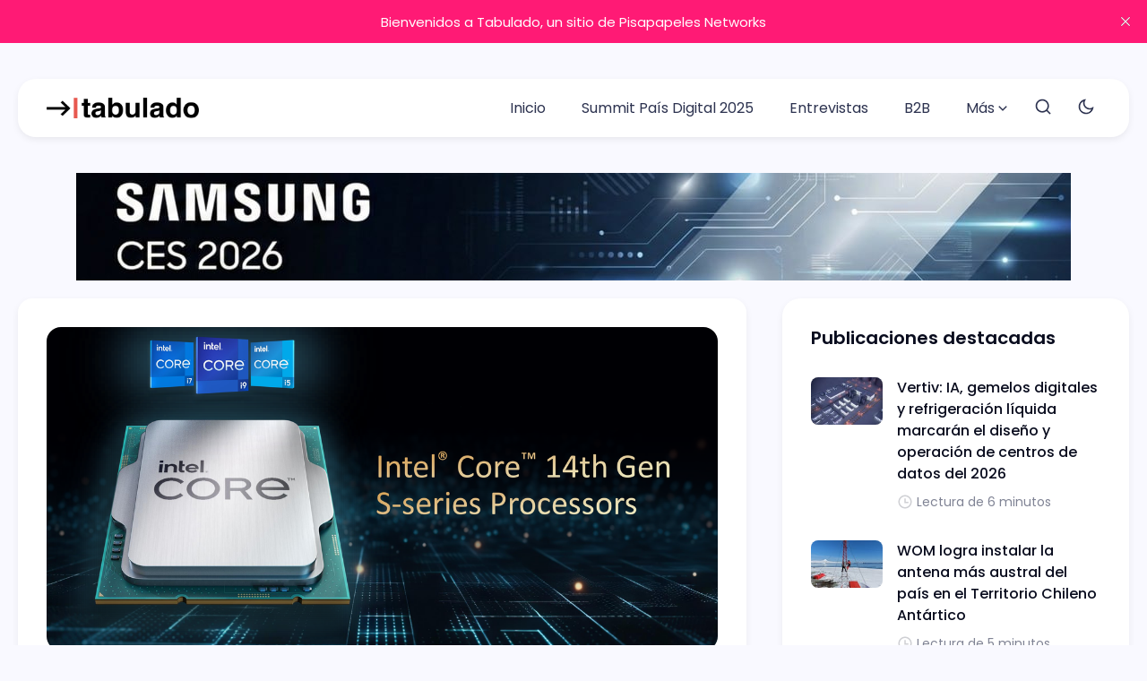

--- FILE ---
content_type: text/html; charset=utf-8
request_url: https://www.tabulado.net/intel-anuncio-sus-nuevas-cpus-para-desktop/
body_size: 12996
content:
<!DOCTYPE html>
<html lang="es" data-theme="system">
	<head>
		<meta charset="UTF-8">
		<meta name="viewport" content="width=device-width, initial-scale=1.0 shrink-to-fit=no">
        <meta http-equiv="X-UA-Compatible" content="ie=edge">
		<title>Intel anunció sus nuevas CPUs de 14º generación</title>
		<link rel="preconnect" href="https://www.tabulado.net">
		<script type="94f1661f9ee35f3bd50a487a-text/javascript">
    if(typeof(Storage) !== 'undefined') {
        let themeMode = document.documentElement.getAttribute('data-theme');
        if (themeMode !== null && themeMode === 'system') {
            setSysPrefColor();
        }
        const theme = localStorage.getItem('selected-theme');
        if (theme == 'light') {
            setColorScheme('light');
        }
        else if (theme == 'dark') {
            setColorScheme('dark');
        }
    }
    function setSysPrefColor() {
        if(window.matchMedia && window.matchMedia('(prefers-color-scheme: dark)').matches){
            setColorScheme('dark');
        }
        window.matchMedia('(prefers-color-scheme: dark)').addListener(e => {
            if (e.matches) {
                setColorScheme('dark');
            } else {
                setColorScheme('light');
            }
        });
    }
    function setColorScheme(scheme) {
        if (scheme=='dark') {
            document.documentElement.setAttribute('data-theme', 'dark');
        } else {
            document.documentElement.removeAttribute('data-theme');
        }
    }
</script>		<link rel="preconnect" href="https://fonts.googleapis.com">
<link rel="preconnect" href="https://fonts.gstatic.com" crossorigin>
<link href="https://fonts.googleapis.com/css2?family=Poppins:ital,wght@0,400;0,500;0,600;0,700;1,400;1,500;1,600;1,700&display=swap" rel="stylesheet">        <link href="/assets/css/style.min.css?v=136069d6ed" rel="stylesheet">
		
		<style>
			:root:not([data-theme=dark]) {
				--body-background-color: #F9F9FF;
			}
		</style>
		<style>
			@media (min-width: 1111px) {
				.ad-desktop {
					display: flex !important;
					justify-content: center !important;
					margin-bottom: 20px !important;
				}
				.ad-mobile {
					display: none !important;
					justify-content: center !important;
					margin-bottom: 20px !important;
				}
			}

			@media (max-width: 1110px) {
				.ad-desktop {
					display: none !important;
					justify-content: center !important;
					margin-bottom: 20px !important;
				}
				.ad-mobile {
					display: flex !important;
					justify-content: center !important;
					margin-bottom: 20px !important;
				}
			}
		</style>
		<meta name="description" content="La nueva serie de procesadores Intel viene liderada por el i9-14900K que puede llegar hasta 6GHz.">
    <link rel="icon" href="https://www.tabulado.net/content/images/size/w256h256/2023/10/logotabcuadr.png" type="image/png">
    <link rel="canonical" href="https://www.tabulado.net/intel-anuncio-sus-nuevas-cpus-para-desktop/">
    <meta name="referrer" content="no-referrer-when-downgrade">
    
    <meta property="og:site_name" content="Tabulado">
    <meta property="og:type" content="article">
    <meta property="og:title" content="Intel anunció sus nuevas CPUs de 14º generación">
    <meta property="og:description" content="La nueva serie de procesadores Intel viene liderada por el i9-14900K que puede llegar hasta 6GHz.">
    <meta property="og:url" content="https://www.tabulado.net/intel-anuncio-sus-nuevas-cpus-para-desktop/">
    <meta property="og:image" content="https://www.tabulado.net/content/images/2023/10/Intel-14-Generaci-n.png">
    <meta property="article:published_time" content="2023-10-17T17:00:00.000Z">
    <meta property="article:modified_time" content="2023-10-17T17:00:00.000Z">
    <meta property="article:tag" content="Intel">
    <meta property="article:tag" content="CPU">
    <meta property="article:tag" content="Inteligencia Artificial">
    
    <meta property="article:author" content="https://www.facebook.com/rnmv1">
    <meta name="twitter:card" content="summary_large_image">
    <meta name="twitter:title" content="Intel anunció sus nuevas CPUs de 14º generación">
    <meta name="twitter:description" content="La nueva serie de procesadores Intel viene liderada por el i9-14900K que puede llegar hasta 6GHz.">
    <meta name="twitter:url" content="https://www.tabulado.net/intel-anuncio-sus-nuevas-cpus-para-desktop/">
    <meta name="twitter:image" content="https://www.tabulado.net/content/images/2023/10/Intel-14-Generaci-n.png">
    <meta name="twitter:label1" content="Written by">
    <meta name="twitter:data1" content="Roberto Mera Velasquez">
    <meta name="twitter:label2" content="Filed under">
    <meta name="twitter:data2" content="Intel, CPU, Inteligencia Artificial">
    <meta name="twitter:site" content="@tabulado_net">
    <meta name="twitter:creator" content="@merafly_">
    <meta property="og:image:width" content="1200">
    <meta property="og:image:height" content="578">
    
    <script type="application/ld+json">
{
    "@context": "https://schema.org",
    "@type": "Article",
    "publisher": {
        "@type": "Organization",
        "name": "Tabulado",
        "url": "https://www.tabulado.net/",
        "logo": {
            "@type": "ImageObject",
            "url": "https://www.tabulado.net/content/images/2023/05/logo1.png"
        }
    },
    "author": {
        "@type": "Person",
        "name": "Roberto Mera Velasquez",
        "image": {
            "@type": "ImageObject",
            "url": "https://www.tabulado.net/content/images/2024/04/Foto-perfil-RMV-2023.jpg",
            "width": 1200,
            "height": 1600
        },
        "url": "https://www.tabulado.net/author/roberto/",
        "sameAs": [
            "https://www.facebook.com/rnmv1",
            "https://x.com/merafly_"
        ]
    },
    "headline": "Intel anunció sus nuevas CPUs de 14º generación",
    "url": "https://www.tabulado.net/intel-anuncio-sus-nuevas-cpus-para-desktop/",
    "datePublished": "2023-10-17T17:00:00.000Z",
    "dateModified": "2023-10-17T17:00:00.000Z",
    "image": {
        "@type": "ImageObject",
        "url": "https://www.tabulado.net/content/images/2023/10/Intel-14-Generaci-n.png",
        "width": 1200,
        "height": 578
    },
    "keywords": "Intel, CPU, Inteligencia Artificial",
    "description": "La nueva serie de procesadores Intel viene liderada por el i9-14900K que puede llegar hasta 6GHz.",
    "mainEntityOfPage": "https://www.tabulado.net/intel-anuncio-sus-nuevas-cpus-para-desktop/"
}
    </script>

    <meta name="generator" content="Ghost 5.130">
    <link rel="alternate" type="application/rss+xml" title="Tabulado" href="https://www.tabulado.net/rss/">
    
    <script defer src="https://cdn.jsdelivr.net/ghost/sodo-search@~1.8/umd/sodo-search.min.js" data-key="344d6245fb19eb0bca8293b84b" data-styles="https://cdn.jsdelivr.net/ghost/sodo-search@~1.8/umd/main.css" data-sodo-search="https://www.tabulado.net/" data-locale="es" crossorigin="anonymous" type="94f1661f9ee35f3bd50a487a-text/javascript"></script>
    <script defer src="https://cdn.jsdelivr.net/ghost/announcement-bar@~1.1/umd/announcement-bar.min.js" data-announcement-bar="https://www.tabulado.net/" data-api-url="https://www.tabulado.net/members/api/announcement/" crossorigin="anonymous" type="94f1661f9ee35f3bd50a487a-text/javascript"></script>
    <link href="https://www.tabulado.net/webmentions/receive/" rel="webmention">
    <script defer src="/public/cards.min.js?v=136069d6ed" type="94f1661f9ee35f3bd50a487a-text/javascript"></script><style>:root {--ghost-accent-color: #FF1A75;}</style>
    <link rel="stylesheet" type="text/css" href="/public/cards.min.css?v=136069d6ed">
    <script async src="https://www.googletagmanager.com/gtag/js?id=G-D4NST12F03" type="94f1661f9ee35f3bd50a487a-text/javascript"></script>
<script type="94f1661f9ee35f3bd50a487a-text/javascript">
  window.dataLayer = window.dataLayer || [];
  function gtag(){dataLayer.push(arguments);}
  gtag('js', new Date());

  gtag('config', 'G-D4NST12F03');
</script>

<!-- Clarity tracking code for https://tabulado.net/ -->
<script type="94f1661f9ee35f3bd50a487a-text/javascript">
    (function(c,l,a,r,i,t,y){
        c[a]=c[a]||function(){(c[a].q=c[a].q||[]).push(arguments)};
        t=l.createElement(r);t.async=1;t.src="https://www.clarity.ms/tag/"+i+"?ref=bwt";
        y=l.getElementsByTagName(r)[0];y.parentNode.insertBefore(t,y);
    })(window, document, "clarity", "script", "iqinhmvwt0");
</script>
	</head>
	<body class="post-template tag-intel tag-cpu tag-inteligencia-artificial tag-hash-import-2025-01-17-01-22" data-nav="normal">
		<svg xmlns="http://www.w3.org/2000/svg" xmlns:xlink="http://www.w3.org/1999/xlink" id="global-icons" style="display:none">
    <symbol id="i-search" xmlns="http://www.w3.org/2000/svg" viewBox="0 0 24 24"><path fill="none" d="M0 0h24v24H0z"/>
    <path d="M18.031 16.617l4.283 4.282-1.415 1.415-4.282-4.283A8.96 8.96 0 0 1 11 20c-4.968 0-9-4.032-9-9s4.032-9 9-9 9 4.032 9 9a8.96 8.96 0 0 1-1.969 5.617zm-2.006-.742A6.977 6.977 0 0 0 18 11c0-3.868-3.133-7-7-7-3.868 0-7 3.132-7 7 0 3.867 3.132 7 7 7a6.977 6.977 0 0 0 4.875-1.975l.15-.15z"/></symbol>
    <symbol id="i-moon" xmlns="http://www.w3.org/2000/svg" viewBox="0 0 24 24"><path fill="none" d="M0 0h24v24H0z"/><path d="M10 7a7 7 0 0 0 12 4.9v.1c0 5.523-4.477 10-10 10S2 17.523 2 12 6.477 2 12 2h.1A6.979 6.979 0 0 0 10 7zm-6 5a8 8 0 0 0 15.062 3.762A9 9 0 0 1 8.238 4.938 7.999 7.999 0 0 0 4 12z"/></symbol>
    <symbol id="i-sun" xmlns="http://www.w3.org/2000/svg" viewBox="0 0 24 24"><path fill="none" d="M0 0h24v24H0z"/><path d="M12 18a6 6 0 1 1 0-12 6 6 0 0 1 0 12zm0-2a4 4 0 1 0 0-8 4 4 0 0 0 0 8zM11 1h2v3h-2V1zm0 19h2v3h-2v-3zM3.515 4.929l1.414-1.414L7.05 5.636 5.636 7.05 3.515 4.93zM16.95 18.364l1.414-1.414 2.121 2.121-1.414 1.414-2.121-2.121zm2.121-14.85l1.414 1.415-2.121 2.121-1.414-1.414 2.121-2.121zM5.636 16.95l1.414 1.414-2.121 2.121-1.414-1.414 2.121-2.121zM23 11v2h-3v-2h3zM4 11v2H1v-2h3z"/></symbol>
    <symbol id="i-twitter" xmlns="http://www.w3.org/2000/svg" viewBox="0 0 24 24"><path fill="none" d="M0 0h24v24H0z"/><path d="M22.162 5.656a8.384 8.384 0 0 1-2.402.658A4.196 4.196 0 0 0 21.6 4c-.82.488-1.719.83-2.656 1.015a4.182 4.182 0 0 0-7.126 3.814 11.874 11.874 0 0 1-8.62-4.37 4.168 4.168 0 0 0-.566 2.103c0 1.45.738 2.731 1.86 3.481a4.168 4.168 0 0 1-1.894-.523v.052a4.185 4.185 0 0 0 3.355 4.101 4.21 4.21 0 0 1-1.89.072A4.185 4.185 0 0 0 7.97 16.65a8.394 8.394 0 0 1-6.191 1.732 11.83 11.83 0 0 0 6.41 1.88c7.693 0 11.9-6.373 11.9-11.9 0-.18-.005-.362-.013-.54a8.496 8.496 0 0 0 2.087-2.165z"/></symbol>
    <symbol id="i-facebook" xmlns="http://www.w3.org/2000/svg" viewBox="0 0 24 24"><path fill="none" d="M0 0h24v24H0z"/><path d="M14 13.5h2.5l1-4H14v-2c0-1.03 0-2 2-2h1.5V2.14c-.326-.043-1.557-.14-2.857-.14C11.928 2 10 3.657 10 6.7v2.8H7v4h3V22h4v-8.5z"/></symbol>
    <svg xmlns="http://www.w3.org/2000/svg" viewBox="0 0 24 24" width="24" height="24"><path fill="none" d="M0 0h24v24H0z"/><path d="M4 22a8 8 0 1 1 16 0H4zm8-9c-3.315 0-6-2.685-6-6s2.685-6 6-6 6 2.685 6 6-2.685 6-6 6z"/></svg>
    <svg id="i-user" xmlns="http://www.w3.org/2000/svg" viewBox="0 0 24 24"><path fill="none" d="M0 0h24v24H0z"/><path d="M4 22a8 8 0 1 1 16 0H4zm9-5.917V20h4.659A6.009 6.009 0 0 0 13 16.083zM11 20v-3.917A6.009 6.009 0 0 0 6.341 20H11zm1-7c-3.315 0-6-2.685-6-6s2.685-6 6-6 6 2.685 6 6-2.685 6-6 6zm0-2c2.21 0 4-1.79 4-4s-1.79-4-4-4-4 1.79-4 4 1.79 4 4 4z"/></svg>
    <symbol xmlns="http://www.w3.org/2000/svg" viewBox="0 0 24 24"><path fill="none" d="M0 0h24v24H0z"/><path d="M4 22a8 8 0 1 1 16 0h-2a6 6 0 1 0-12 0H4zm8-9c-3.315 0-6-2.685-6-6s2.685-6 6-6 6 2.685 6 6-2.685 6-6 6zm0-2c2.21 0 4-1.79 4-4s-1.79-4-4-4-4 1.79-4 4 1.79 4 4 4z"/></symbol>
    <symbol id="i-calendar" xmlns="http://www.w3.org/2000/svg" viewBox="0 0 24 24"><path fill="none" d="M0 0h24v24H0z"/><path d="M17 3h4a1 1 0 0 1 1 1v16a1 1 0 0 1-1 1H3a1 1 0 0 1-1-1V4a1 1 0 0 1 1-1h4V1h2v2h6V1h2v2zm3 8H4v8h16v-8zm-5-6H9v2H7V5H4v4h16V5h-3v2h-2V5zm-9 8h2v2H6v-2zm5 0h2v2h-2v-2zm5 0h2v2h-2v-2z"/></symbol>
    <symbol id="i-clock" xmlns="http://www.w3.org/2000/svg" viewBox="0 0 24 24"><path fill="none" d="M0 0h24v24H0z"/><path d="M12 22C6.477 22 2 17.523 2 12S6.477 2 12 2s10 4.477 10 10-4.477 10-10 10zm0-2a8 8 0 1 0 0-16 8 8 0 0 0 0 16zm1-8h4v2h-6V7h2v5z"/></symbol>
    <symbol id="i-map-pin" xmlns="http://www.w3.org/2000/svg" viewBox="0 0 24 24"><path fill="none" d="M0 0h24v24H0z"/><path d="M12 23.728l-6.364-6.364a9 9 0 1 1 12.728 0L12 23.728zm4.95-7.778a7 7 0 1 0-9.9 0L12 20.9l4.95-4.95zM12 13a2 2 0 1 1 0-4 2 2 0 0 1 0 4z"/></symbol>
    <symbol id="i-link" xmlns="http://www.w3.org/2000/svg" viewBox="0 0 24 24"><path fill="none" d="M0 0h24v24H0z"/><path d="M18.364 15.536L16.95 14.12l1.414-1.414a5 5 0 1 0-7.071-7.071L9.879 7.05 8.464 5.636 9.88 4.222a7 7 0 0 1 9.9 9.9l-1.415 1.414zm-2.828 2.828l-1.415 1.414a7 7 0 0 1-9.9-9.9l1.415-1.414L7.05 9.88l-1.414 1.414a5 5 0 1 0 7.071 7.071l1.414-1.414 1.415 1.414zm-.708-10.607l1.415 1.415-7.071 7.07-1.415-1.414 7.071-7.07z"/></symbol>
    <symbol id="i-close" xmlns="http://www.w3.org/2000/svg" viewBox="0 0 24 24"><path fill="none" d="M0 0h24v24H0z"/><path d="M12 10.586l4.95-4.95 1.414 1.414-4.95 4.95 4.95 4.95-1.414 1.414-4.95-4.95-4.95 4.95-1.414-1.414 4.95-4.95-4.95-4.95L7.05 5.636z"/></symbol>
    <symbol id="i-arrow-left" xmlns="http://www.w3.org/2000/svg" viewBox="0 0 24 24"><path fill="none" d="M0 0h24v24H0z"/><path d="M7.828 11H20v2H7.828l5.364 5.364-1.414 1.414L4 12l7.778-7.778 1.414 1.414z"/></symbol>
    <symbol id="i-arrow-right"  xmlns="http://www.w3.org/2000/svg" viewBox="0 0 24 24"><path fill="none" d="M0 0h24v24H0z"/><path d="M16.172 11l-5.364-5.364 1.414-1.414L20 12l-7.778 7.778-1.414-1.414L16.172 13H4v-2z"/></symbol>
</svg>		<div class="site-wrap">
		<header class="site-header">
    <div class="container">
        <div class="header-inner flex justify-space-between">
            <div class="header-logo">
                <a href="https://www.tabulado.net" class="logo-image theme-light-logo">
    <img src="https://www.tabulado.net/content/images/2023/05/logo1.png" alt="Tabulado">
</a>
<a href="https://www.tabulado.net" class="logo-image theme-dark-logo">
    <img src="https://www.tabulado.net/content/images/2023/09/logotabuladoblanco.png" alt="Tabulado">
</a>
            </div>
            <input id="mobile-menu-toggle" class="mobile-menu-checkbox" type="checkbox">
            <label for="mobile-menu-toggle" class="mobile-menu-icon" aria-label="menu toggle button">
                <span class="line"></span>
                <span class="line"></span>
                <span class="line"></span>
                <span class="sr-only">Menu toggle button</span>
            </label>
            <nav class="nav-wrap flex" role="navigation" aria-label="main navigation">
    <ul class="nav-item-container nav-left no-style-list flex" role="menu">
        <li class="nav-item" role="menuitem">
            <a href="/" class="nav-link">Inicio</a>
        </li>
        <li class="nav-item" role="menuitem">
            <a href="https://www.tabulado.net/especial-summit-pais-digital-2025/" class="nav-link">Summit País Digital 2025</a>
        </li>
        <li class="nav-item" role="menuitem">
            <a href="/tag/entrevistas/" class="nav-link">Entrevistas</a>
        </li>
        <li class="nav-item" role="menuitem">
            <a href="/tag/b2b/" class="nav-link">B2B</a>
        </li>
        <li class="nav-item has-dropdown" role="menuitem">
            <a href="#" class="nav-link more-link">Más<svg xmlns="http://www.w3.org/2000/svg" viewBox="0 0 24 24" width="24" height="24"><path fill="none" d="M0 0h24v24H0z"/><path d="M12 13.172l4.95-4.95 1.414 1.414L12 16 5.636 9.636 7.05 8.222z"/></svg></a>
            <ul class="no-style-list dropdown-menu">
            <li class="nav-item" role="menuitem">
                <a href="/tag/sostenibilidad/" class="nav-link">Sostenibilidad</a>
            </li>
            <li class="nav-item" role="menuitem">
                <a href="/tag/cloud/" class="nav-link">Cloud</a>
            </li>
            <li class="nav-item" role="menuitem">
                <a href="/tag/telecomunicaciones/" class="nav-link">Telecomunicaciones</a>
            </li>
            <li class="nav-item" role="menuitem">
                <a href="/tag/Infraestructura/" class="nav-link">Infraestructura</a>
            </li>
            <li class="nav-item" role="menuitem">
                <a href="/tag/innovacion/" class="nav-link">Innovación</a>
            </li>
            <li class="nav-item" role="menuitem">
                <a href="/tag/ciberseguridad/" class="nav-link">Ciberseguridad</a>
            </li>
            <li class="nav-item" role="menuitem">
                <a href="/tag/inteligencia-artificial/" class="nav-link">IA</a>
            </li>
            <li class="nav-item" role="menuitem">
                <a href="/media/" class="nav-link">Media</a>
            </li>
        </ul>
        </li>
    </ul>
    <div class="nav-center icon-items-wrap flex">
        <button href="javascript:;" class="nav-icon search-icon flex" data-ghost-search>
            <span><svg><use xlink:href="#i-search"></use></svg></span>
        </button>
        <button href="javascript:;" class="nav-icon theme-icon flex js-toggle-dark-light" aria-label="Toggle theme">
            <div class="toggle-mode flex">
                <div class="light"><svg><use xlink:href="#i-sun"></use></svg></div>
                <span class="dark"><svg><use xlink:href="#i-moon"></use></svg></span>
            </div>
        </button>
    </div>
</nav>

        </div>
    </div>
</header>		<div class="topad" style="margin: 0px auto 20px auto; flex: auto; text-align: center;">
<a href="https://www.tabulado.net/tag/samces2026/" >
	<picture>
		<!-- Image for screens larger than 1110px -->
		<source media="(min-width: 1111px)" srcset="https://static2.pisapapeles.net/uploads/2026/01/samces26-desktop.jpg">
		<!-- Image for screens 1110px or smaller (fallback) -->
		<img src="https://static2.pisapapeles.net/uploads/2026/01/samces26-mobile.jpg" alt="Samsung CES 2026">
	</picture>
</a>
</div>
		
<div class="container single-post">
    <div class="row main-content">
        <div class="col-lg-8">
            <article class="single-post-card">
                <figure class="single-post-img-container ratio-16-9">
                    <img loading="lazy" srcset="/content/images/size/w300/2023/10/Intel-14-Generaci-n.png 300w,
                            /content/images/size/w600/2023/10/Intel-14-Generaci-n.png 600w,
                            /content/images/size/w1200/2023/10/Intel-14-Generaci-n.png 1200w"
                        sizes="(max-width: 472px) 400px, (max-width: 767px) 600px, (min-width: 768px) 1200px"
                        src="/content/images/size/w600/2023/10/Intel-14-Generaci-n.png" alt="Intel anunció sus nuevas CPUs de 14º generación">
                    <figcaption>Imagen. Crédito Intel</figcaption>
                </figure>
                <header class="single-post-header">
                    <h1 class="post-title">
                        Intel anunció sus nuevas CPUs de 14º generación
                    </h1>
                    <div class="post-meta text-s">
                        <span class="post-author">
                                
                                <svg><use xlink:href="#i-user"></use></svg><a href="/author/roberto/">Roberto Mera Velasquez</a>
                        </span>
                        <time class="post-date" datetime="2023-10-17">
                            <svg><use xlink:href="#i-calendar"></use></svg>17 de oct. de 2023
                        </time>
                        <span class="read-time">
                            <svg><use xlink:href="#i-clock"></use></svg>Lectura de 2 minutos
                        </span>
                    </div>
                </header>
                <div class="single-post-content">
                    <p>El gigante norteamericano de procesadores hoy<strong>, anunció la décimo cuarta generación de sus procesadores serie i5, i7 e i9</strong>. Siendo el buque insignia de esta familia, el i9-14900K.</p><figure class="kg-card kg-bookmark-card"><a class="kg-bookmark-container" href="https://pisapapeles.net/intel-presenta-sus-nuevas-cpus-intel-core-de-14a-generacion-para-pc-de-escritorio/?ref=tabulado.net"><div class="kg-bookmark-content"><div class="kg-bookmark-title">Intel presenta sus nuevas CPUs Intel Core de 14ª generación para PC de escritorio</div><div class="kg-bookmark-description">De momento, el gigante informático ha presentado sus nuevos procesadores Intel Core i5, i7 e i9 serie K de la nueva 14ª generación.</div><div class="kg-bookmark-metadata"><img class="kg-bookmark-icon" src="https://static3.pisapapeles.net/uploads/2019/03/cropped-cropped-logosoloblanco512x512v2-180x180.png" alt=""><span class="kg-bookmark-author">Pisapapeles</span><span class="kg-bookmark-publisher">Rodrigo Mercado</span></div></div><div class="kg-bookmark-thumbnail"><img src="https://static3.pisapapeles.net/uploads/2023/10/Intel-Core-14th-Gen-Desktop-Lineup-scaled.jpg" alt=""></div></a></figure><p><strong>Las nuevas CPUs i9 de Intel disponen de hasta 24 núcleos y 32 hilos, con una potencia bruta máxima de 6GHz</strong>, se logra mediante overclocking guiado por la función de IA Ai Assit<strong>.</strong> En el caso de la línea i7, el mayor de ellos, consta de 20 núcleos y 28 hilos.</p><figure class="kg-card kg-image-card kg-card-hascaption"><img src="https://www.tabulado.net/content/images/2023/10/image-31.png" class="kg-image" alt loading="lazy" width="1569" height="1839" srcset="https://www.tabulado.net/content/images/size/w600/2023/10/image-31.png 600w, https://www.tabulado.net/content/images/size/w1000/2023/10/image-31.png 1000w, https://www.tabulado.net/content/images/2023/10/image-31.png 1569w" sizes="(min-width: 720px) 720px"><figcaption>Fuente <a href="https://download.intel.com/newsroom/2023/client-computing/Intel-Core-14th-Gen-Desktop-Product-Brief.pdf?ref=tabulado.net">Intel</a>.</figcaption></figure><p>Roger Chandler, vicepresidente y gerente general del segmento de PC para entusiastas y estaciones de trabajo​, Grupo de Computación Cliente (CCG), comenta sobre el anuncio:</p><blockquote><em>Desde la introducción de nuestra arquitectura híbrida, Intel ha elevado constantemente el listón en cuanto al rendimiento de escritorio. Con nuestros procesadores Intel Core de 14ª generación, estamos demostrando una vez más por qué los entusiastas recurren a Intel para obtener la mejor experiencia de escritorio disponible en el mercado actual.</em></blockquote><p>Las CPUs de Intel ofrecen rendimientos interesantes basados en su arquitectura híbrida, que se adecúa a la situación de su quehacer diario. Sobre esto, plantean:</p><ul><li>Son capaces de desarrollar una experiencia 23% mayor que la generación anterior, en el rendimiento de un solo hilo, en instancias de software que requieren alta potencia de cálculo, así como en juegos.</li><li>Lo anterior se logra gracias a una experiencia de overclocking guiada por inteligencia artificial, gracias a Intel XTU AI Assist. </li><li>Las nuevas CPUs son capaces de soportar las nuevos protocolos de Wi-Fi (6/6E y 7) y Bluetooth 5.3 y 5.4.</li><li>Incorporan conectividad de alta velocidad por Thunderbol 4.0 y la futura 5.0.</li></ul><figure class="kg-card kg-embed-card"><iframe width="200" height="113" src="https://www.youtube.com/embed/hqqzcAAH3OQ?feature=oembed" frameborder="0" allow="accelerometer; autoplay; clipboard-write; encrypted-media; gyroscope; picture-in-picture; web-share" allowfullscreen title="How AI Assist Uses Machine Learning to Make Overclocking Easy | Talking Tech | Intel Technology"></iframe></figure><p><strong>¿Qué te parecen los nuevos procesadores de Intel?</strong></p>
                </div>
                    <div class="tag-list">
                        <a href="/tag/intel/"><span class="tag-accent" ></span>Intel</a>
                        <a href="/tag/cpu/"><span class="tag-accent" ></span>CPU</a>
                        <a href="/tag/inteligencia-artificial/"><span class="tag-accent" ></span>Inteligencia Artificial</a>
                    </div>
            </article>
            <div class="share-wrap">
    <div class="share-title h4 text-center">Compartir este artículo:</div>
    <div class="share-links flex justify-center">
            <a class="facebook" href="https://www.facebook.com/sharer/sharer.php?u=https://www.tabulado.net/intel-anuncio-sus-nuevas-cpus-para-desktop/" onclick="if (!window.__cfRLUnblockHandlers) return false; window.open(this.href, 'facebook-share','width=580,height=296');return false;" title="Compartir en Facebook" data-cf-modified-94f1661f9ee35f3bd50a487a-=""><svg xmlns="http://www.w3.org/2000/svg" viewBox="0 0 24 24" width="24" height="24"><path fill="none" d="M0 0h24v24H0z"/><path d="M14 13.5h2.5l1-4H14v-2c0-1.03 0-2 2-2h1.5V2.14c-.326-.043-1.557-.14-2.857-.14C11.928 2 10 3.657 10 6.7v2.8H7v4h3V22h4v-8.5z"/></svg></a>
            <a class="twitter" href="https://twitter.com/share?text=Intel%20anunci%C3%B3%20sus%20nuevas%20CPUs%20de%2014%C2%BA%20generaci%C3%B3n&amp;url=https://www.tabulado.net/intel-anuncio-sus-nuevas-cpus-para-desktop/" onclick="if (!window.__cfRLUnblockHandlers) return false; window.open(this.href, 'twitter-share', 'width=580,height=296');return false;" title="Compartir en Twitter" data-cf-modified-94f1661f9ee35f3bd50a487a-=""><svg xmlns="http://www.w3.org/2000/svg" viewBox="0 0 24 24" width="24" height="24"><path fill="none" d="M0 0h24v24H0z"/><path d="M22.162 5.656a8.384 8.384 0 0 1-2.402.658A4.196 4.196 0 0 0 21.6 4c-.82.488-1.719.83-2.656 1.015a4.182 4.182 0 0 0-7.126 3.814 11.874 11.874 0 0 1-8.62-4.37 4.168 4.168 0 0 0-.566 2.103c0 1.45.738 2.731 1.86 3.481a4.168 4.168 0 0 1-1.894-.523v.052a4.185 4.185 0 0 0 3.355 4.101 4.21 4.21 0 0 1-1.89.072A4.185 4.185 0 0 0 7.97 16.65a8.394 8.394 0 0 1-6.191 1.732 11.83 11.83 0 0 0 6.41 1.88c7.693 0 11.9-6.373 11.9-11.9 0-.18-.005-.362-.013-.54a8.496 8.496 0 0 0 2.087-2.165z"/></svg></a>
            <a class="pinterest" href="http://pinterest.com/pin/create/button/?url=https://www.tabulado.net/intel-anuncio-sus-nuevas-cpus-para-desktop/&amp;media=https://www.tabulado.net/content/images/2023/10/Intel-14-Generaci-n.png&amp;description=Intel%20anunci%C3%B3%20sus%20nuevas%20CPUs%20de%2014%C2%BA%20generaci%C3%B3n" onclick="if (!window.__cfRLUnblockHandlers) return false; window.open(this.href, 'linkedin-share', 'width=580,height=296');return false;" title="Compartir en Pinterest" data-cf-modified-94f1661f9ee35f3bd50a487a-=""><svg xmlns="http://www.w3.org/2000/svg" viewBox="0 0 24 24" width="24" height="24"><path fill="none" d="M0 0h24v24H0z"/><path d="M13.37 2.094A10.003 10.003 0 0 0 8.002 21.17a7.757 7.757 0 0 1 .163-2.293c.185-.839 1.296-5.463 1.296-5.463a3.739 3.739 0 0 1-.324-1.577c0-1.485.857-2.593 1.923-2.593a1.334 1.334 0 0 1 1.342 1.508c0 .9-.578 2.262-.88 3.54a1.544 1.544 0 0 0 1.575 1.923c1.898 0 3.17-2.431 3.17-5.301 0-2.2-1.457-3.848-4.143-3.848a4.746 4.746 0 0 0-4.93 4.794 2.96 2.96 0 0 0 .648 1.97.48.48 0 0 1 .162.554c-.046.184-.162.623-.208.784a.354.354 0 0 1-.51.254c-1.384-.554-2.036-2.077-2.036-3.816 0-2.847 2.384-6.255 7.154-6.255 3.796 0 6.32 2.777 6.32 5.747 0 3.909-2.177 6.848-5.394 6.848a2.861 2.861 0 0 1-2.454-1.246s-.578 2.316-.692 2.754a8.026 8.026 0 0 1-1.019 2.131c.923.28 1.882.42 2.846.416a9.988 9.988 0 0 0 9.996-10.003 10.002 10.002 0 0 0-8.635-9.903z"/></svg></a>
            <a class="whatsapp" href="whatsapp://send?text=https://www.tabulado.net/intel-anuncio-sus-nuevas-cpus-para-desktop/" data-action="share/whatsapp/share" onclick="if (!window.__cfRLUnblockHandlers) return false; window.open(this.href, 'linkedin-share', 'width=580,height=296');return false;" title="Compartir en Whatsapp" data-cf-modified-94f1661f9ee35f3bd50a487a-=""><svg xmlns="http://www.w3.org/2000/svg" viewBox="0 0 24 24" width="24" height="24"><path fill="none" d="M0 0h24v24H0z"/><path d="M2.004 22l1.352-4.968A9.954 9.954 0 0 1 2 12C2 6.477 6.477 2 12 2s10 4.477 10 10-4.477 10-10 10a9.954 9.954 0 0 1-5.03-1.355L2.004 22zM8.391 7.308a.961.961 0 0 0-.371.1 1.293 1.293 0 0 0-.294.228c-.12.113-.188.211-.261.306A2.729 2.729 0 0 0 6.9 9.62c.002.49.13.967.33 1.413.409.902 1.082 1.857 1.971 2.742.214.213.423.427.648.626a9.448 9.448 0 0 0 3.84 2.046l.569.087c.185.01.37-.004.556-.013a1.99 1.99 0 0 0 .833-.231c.166-.088.244-.132.383-.22 0 0 .043-.028.125-.09.135-.1.218-.171.33-.288.083-.086.155-.187.21-.302.078-.163.156-.474.188-.733.024-.198.017-.306.014-.373-.004-.107-.093-.218-.19-.265l-.582-.261s-.87-.379-1.401-.621a.498.498 0 0 0-.177-.041.482.482 0 0 0-.378.127v-.002c-.005 0-.072.057-.795.933a.35.35 0 0 1-.368.13 1.416 1.416 0 0 1-.191-.066c-.124-.052-.167-.072-.252-.109l-.005-.002a6.01 6.01 0 0 1-1.57-1c-.126-.11-.243-.23-.363-.346a6.296 6.296 0 0 1-1.02-1.268l-.059-.095a.923.923 0 0 1-.102-.205c-.038-.147.061-.265.061-.265s.243-.266.356-.41a4.38 4.38 0 0 0 .263-.373c.118-.19.155-.385.093-.536-.28-.684-.57-1.365-.868-2.041-.059-.134-.234-.23-.393-.249-.054-.006-.108-.012-.162-.016a3.385 3.385 0 0 0-.403.004z"/></svg></a>
            <a class="linkedin" href="http://www.linkedin.com/shareArticle?mini=true&amp;url=https://www.tabulado.net/intel-anuncio-sus-nuevas-cpus-para-desktop/&amp;title=Intel%20anunci%C3%B3%20sus%20nuevas%20CPUs%20de%2014%C2%BA%20generaci%C3%B3n" onclick="if (!window.__cfRLUnblockHandlers) return false; window.open(this.href, 'linkedin-share', 'width=580,height=296');return false;" title="Compartir en Linkedin" data-cf-modified-94f1661f9ee35f3bd50a487a-=""><svg xmlns="http://www.w3.org/2000/svg" viewBox="0 0 24 24" width="24" height="24"><path fill="none" d="M0 0h24v24H0z"/><path d="M6.94 5a2 2 0 1 1-4-.002 2 2 0 0 1 4 .002zM7 8.48H3V21h4V8.48zm6.32 0H9.34V21h3.94v-6.57c0-3.66 4.77-4 4.77 0V21H22v-7.93c0-6.17-7.06-5.94-8.72-2.91l.04-1.68z"/></svg></a>
            <a class="mail" href="/cdn-cgi/l/email-protection#[base64]" title="Enviar por correo electrónico" rel="noopener"><svg xmlns="http://www.w3.org/2000/svg" viewBox="0 0 24 24" width="24" height="24"><path fill="none" d="M0 0h24v24H0z"/><path d="M3 3h18a1 1 0 0 1 1 1v16a1 1 0 0 1-1 1H3a1 1 0 0 1-1-1V4a1 1 0 0 1 1-1zm9.06 8.683L5.648 6.238 4.353 7.762l7.72 6.555 7.581-6.56-1.308-1.513-6.285 5.439z"/></svg></a>
            <a class="link js-copy-link" href="#" onclick="if (!window.__cfRLUnblockHandlers) return false; return false;" data-clipboard-text="https://www.tabulado.net/intel-anuncio-sus-nuevas-cpus-para-desktop/" title="Copiar el enlace permanente" rel="noopener" data-cf-modified-94f1661f9ee35f3bd50a487a-=""><svg xmlns="http://www.w3.org/2000/svg" viewBox="0 0 24 24" width="24" height="24"><path fill="none" d="M0 0h24v24H0z"/><path d="M18.364 15.536L16.95 14.12l1.414-1.414a5 5 0 1 0-7.071-7.071L9.879 7.05 8.464 5.636 9.88 4.222a7 7 0 0 1 9.9 9.9l-1.415 1.414zm-2.828 2.828l-1.415 1.414a7 7 0 0 1-9.9-9.9l1.415-1.414L7.05 9.88l-1.414 1.414a5 5 0 1 0 7.071 7.071l1.414-1.414 1.415 1.414zm-.708-10.607l1.415 1.415-7.071 7.07-1.415-1.414 7.071-7.07z"/></svg></a>
       
    </div>
    <div class=" notification js-notification-copy-link text-center">
        <a class="notification-close" href="javascript:;" aria-label="close notification"><span class="close-icon"><svg><use xlink:href="#i-close"></use></svg></span></a>
        <span>The link has been Copied to clipboard!</span>
    </div>
</div>            <div class="author-card flex">
    <div class="avatar-wrap">
        <a href="/author/roberto/" class="avatar-link">
            <img class="avatar" src="/content/images/size/w150/2024/04/Foto-perfil-RMV-2023.jpg" loading="lazy" alt="Roberto Mera Velasquez">
        </a>
    </div>
    <div class="author-info">
        <h2 class="name h4"><a href="/author/roberto/">Roberto Mera Velasquez</a></h2>
        <div class="author-social">
            <div class="icon-wrap tooltip">
                <svg><use xlink:href="#i-map-pin"></use></svg>
                <span class="tooltip-text">Chile</span>
            </div>
            <a href="https://x.com/merafly_" class="icon-wrap twitter" target="_blank" rel="noopener">
                <svg><use xlink:href="#i-twitter"></use></svg>
            </a>
            <a href="https://www.facebook.com/rnmv1"  class="icon-wrap facebook" target="_blank" rel="noopener">
                <svg><use xlink:href="#i-facebook"></use></svg>
            </a>
        </div>
        <div class="bio">
            Ing. Informático. Fanático de animales y tecnología. Bajista. Rugby. Motos. Fundador de Ingeniware Inc. y Co-Fundador de @pisapapeles.net y @tabulado.net
        </div>
    </div>
</div>
            <div class="row prev-next-wrap">
    <div class="col-md-6">
        <div class="next-post">
            <div class="nav-text">Publicación más reciente</div>
            <article class="post-small flex">
                <div class="post-img-container">
                    <a href="/todo-lo-que-tienes-que-saber-sobre-el-arribo-de/" class="post-img-wrap">
                        <img src="/content/images/size/w150/2023/10/Apple.jpg" alt="Todo lo que tienes que saber sobre el arribo de la Apple Store Online a Chile" loading="lazy">
                    </a>
                </div>
                <div class="post-info-wrap">
                    <h3 class="post-title h5">
                        <a href="/todo-lo-que-tienes-que-saber-sobre-el-arribo-de/">Todo lo que tienes que saber sobre el arribo de la Apple Store Online a Chile</a>
                    </h2>
                    <div class="post-meta text-s">
                        <span class="read-time">
                            <svg><use xlink:href="#i-clock"></use></svg>Lectura de 4 minutos
                        </span>
                    </div>
                </div>
            </article>
        </div>
    </div>
    <div class="col-md-6">
        <div class="prev-post">
            <div class="nav-text">Publicación más antigua</div>
            <article class="post-small flex">
                <div class="post-img-container">
                    <a href="/kasspersky-sobre-las-passkeys-de-google/" class="post-img-wrap">
                        <img src="/content/images/size/w150/2023/10/Google-Passskeys-Kasperesky.png" alt="Kaspersky comenta sobre las PassKeys de Google" loading="lazy">
                    </a>
                </div>
                <div class="post-info-wrap">
                    <h3 class="post-title h5">
                        <a href="/kasspersky-sobre-las-passkeys-de-google/">Kaspersky comenta sobre las PassKeys de Google</a>
                    </h2>
                    <div class="post-meta text-s">
                        <span class="read-time">
                            <svg><use xlink:href="#i-clock"></use></svg>Lectura de 3 minutos
                        </span>
                    </div>
                </div>
            </article>
        </div>
    </div>
</div>            <div class="related-post-wrap">
    <div class="row">
        <div class="col-12">
            <h3 class="section-title text-center h4">You might also like</h3>
        </div>
        <div class="col-md-4 related-post-card-wrap">
            <article class="related-post-card">
                <div class="post-img-container">
                    <a href="/samsung-valida-la-arquitectura-6g-ai-native-con-el-primer-despliegue-comercial-vran-en-procesadores-intel-xeon-6/" class="post-img-wrap">
                        <img loading="lazy" srcset="/content/images/size/w300/2026/01/Samsung-Network-Solutions-Samsung-vRAN-Industry-First-vRAN-Milestone_main1F.jpg 300w,
                                /content/images/size/w600/2026/01/Samsung-Network-Solutions-Samsung-vRAN-Industry-First-vRAN-Milestone_main1F.jpg 600w"
                            sizes="(max-width: 472px) 400px, (max-width: 767px) 600px, (min-width: 768px) 400px, 400px"
                            src="/content/images/size/w300/2026/01/Samsung-Network-Solutions-Samsung-vRAN-Industry-First-vRAN-Milestone_main1F.jpg" alt="Samsung valida la arquitectura 6G AI-Native con el primer despliegue comercial vRAN en procesadores Intel Xeon 6">
                    </a>
                </div>
                <div class="post-info-wrap">
                    <h2 class="post-title h5">
                        <a href="/samsung-valida-la-arquitectura-6g-ai-native-con-el-primer-despliegue-comercial-vran-en-procesadores-intel-xeon-6/">Samsung valida la arquitectura 6G AI-Native con el primer despliegue comercial vRAN en procesadores Intel Xeon 6</a>
                    </h2>
                    <div class="post-meta text-s">
                        <span class="read-time">
                            <svg><use xlink:href="#i-clock"></use></svg>Lectura de 4 minutos
                        </span>
                    </div>
                </div>
            </article>
        </div>
        <div class="col-md-4 related-post-card-wrap">
            <article class="related-post-card">
                <div class="post-img-container">
                    <a href="/keybanc-ajusta-expectativas-para-intel-amd-y-broadcom/" class="post-img-wrap">
                        <img loading="lazy" srcset="https://images.unsplash.com/photo-1651341050677-24dba59ce0fd?crop&#x3D;entropy&amp;cs&#x3D;tinysrgb&amp;fit&#x3D;max&amp;fm&#x3D;jpg&amp;ixid&#x3D;M3wxMTc3M3wwfDF8c2VhcmNofDF8fEJvbHNhJTIwZGUlMjB2YWxvcmVzfGVufDB8fHx8MTc2ODM1NzA1MXww&amp;ixlib&#x3D;rb-4.1.0&amp;q&#x3D;80&amp;w&#x3D;300 300w,
                                https://images.unsplash.com/photo-1651341050677-24dba59ce0fd?crop&#x3D;entropy&amp;cs&#x3D;tinysrgb&amp;fit&#x3D;max&amp;fm&#x3D;jpg&amp;ixid&#x3D;M3wxMTc3M3wwfDF8c2VhcmNofDF8fEJvbHNhJTIwZGUlMjB2YWxvcmVzfGVufDB8fHx8MTc2ODM1NzA1MXww&amp;ixlib&#x3D;rb-4.1.0&amp;q&#x3D;80&amp;w&#x3D;600 600w"
                            sizes="(max-width: 472px) 400px, (max-width: 767px) 600px, (min-width: 768px) 400px, 400px"
                            src="https://images.unsplash.com/photo-1651341050677-24dba59ce0fd?crop&#x3D;entropy&amp;cs&#x3D;tinysrgb&amp;fit&#x3D;max&amp;fm&#x3D;jpg&amp;ixid&#x3D;M3wxMTc3M3wwfDF8c2VhcmNofDF8fEJvbHNhJTIwZGUlMjB2YWxvcmVzfGVufDB8fHx8MTc2ODM1NzA1MXww&amp;ixlib&#x3D;rb-4.1.0&amp;q&#x3D;80&amp;w&#x3D;300" alt="KeyBanc ajusta expectativas para Intel, AMD y Broadcom">
                    </a>
                </div>
                <div class="post-info-wrap">
                    <h2 class="post-title h5">
                        <a href="/keybanc-ajusta-expectativas-para-intel-amd-y-broadcom/">KeyBanc ajusta expectativas para Intel, AMD y Broadcom</a>
                    </h2>
                    <div class="post-meta text-s">
                        <span class="read-time">
                            <svg><use xlink:href="#i-clock"></use></svg>Lectura de 3 minutos
                        </span>
                    </div>
                </div>
            </article>
        </div>
        <div class="col-md-4 related-post-card-wrap">
            <article class="related-post-card">
                <div class="post-img-container">
                    <a href="/intel-anuncia-fecha-de-reporte-para-resultados-financieros-del-cuarto-trimestre-y-cierre-de-2025/" class="post-img-wrap">
                        <img loading="lazy" srcset="/content/images/size/w300/2026/01/Intel-QH-.jpg 300w,
                                /content/images/size/w600/2026/01/Intel-QH-.jpg 600w"
                            sizes="(max-width: 472px) 400px, (max-width: 767px) 600px, (min-width: 768px) 400px, 400px"
                            src="/content/images/size/w300/2026/01/Intel-QH-.jpg" alt="Intel anuncia fecha de reporte para resultados financieros del cuarto trimestre y cierre de 2025">
                    </a>
                </div>
                <div class="post-info-wrap">
                    <h2 class="post-title h5">
                        <a href="/intel-anuncia-fecha-de-reporte-para-resultados-financieros-del-cuarto-trimestre-y-cierre-de-2025/">Intel anuncia fecha de reporte para resultados financieros del cuarto trimestre y cierre de 2025</a>
                    </h2>
                    <div class="post-meta text-s">
                        <span class="read-time">
                            <svg><use xlink:href="#i-clock"></use></svg>Lectura de 2 minutos
                        </span>
                    </div>
                </div>
            </article>
        </div>
        <div class="col-md-4 related-post-card-wrap">
            <article class="related-post-card">
                <div class="post-img-container">
                    <a href="/asus-anuncio-su-nueva-zenbook-a16-con-snapdragon-y-80-tops-de-potencia-ia-en-ces-2026/" class="post-img-wrap">
                        <img loading="lazy" srcset="/content/images/size/w300/2026/01/Zenbook-A16_UX3607OA_Product-photo_Zabriskie-Beige_10_2400x2400--1-.jpg 300w,
                                /content/images/size/w600/2026/01/Zenbook-A16_UX3607OA_Product-photo_Zabriskie-Beige_10_2400x2400--1-.jpg 600w"
                            sizes="(max-width: 472px) 400px, (max-width: 767px) 600px, (min-width: 768px) 400px, 400px"
                            src="/content/images/size/w300/2026/01/Zenbook-A16_UX3607OA_Product-photo_Zabriskie-Beige_10_2400x2400--1-.jpg" alt="ASUS anunció su nueva Zenbook A16 con Snapdragon y 80 TOPS de Potencia IA en CES 2026">
                    </a>
                </div>
                <div class="post-info-wrap">
                    <h2 class="post-title h5">
                        <a href="/asus-anuncio-su-nueva-zenbook-a16-con-snapdragon-y-80-tops-de-potencia-ia-en-ces-2026/">ASUS anunció su nueva Zenbook A16 con Snapdragon y 80 TOPS de Potencia IA en CES 2026</a>
                    </h2>
                    <div class="post-meta text-s">
                        <span class="read-time">
                            <svg><use xlink:href="#i-clock"></use></svg>Lectura de 5 minutos
                        </span>
                    </div>
                </div>
            </article>
        </div>
        <div class="col-md-4 related-post-card-wrap">
            <article class="related-post-card">
                <div class="post-img-container">
                    <a href="/intel-core-ultra-series-3-la-consolidacion-estrategica-del-nodo-18a-en-ces-2026/" class="post-img-wrap">
                        <img loading="lazy" srcset="/content/images/size/w300/2026/01/Intel-CES-2026.jpg 300w,
                                /content/images/size/w600/2026/01/Intel-CES-2026.jpg 600w"
                            sizes="(max-width: 472px) 400px, (max-width: 767px) 600px, (min-width: 768px) 400px, 400px"
                            src="/content/images/size/w300/2026/01/Intel-CES-2026.jpg" alt="Intel Core Ultra Series 3: La consolidación estratégica del nodo 18A en CES 2026">
                    </a>
                </div>
                <div class="post-info-wrap">
                    <h2 class="post-title h5">
                        <a href="/intel-core-ultra-series-3-la-consolidacion-estrategica-del-nodo-18a-en-ces-2026/">Intel Core Ultra Series 3: La consolidación estratégica del nodo 18A en CES 2026</a>
                    </h2>
                    <div class="post-meta text-s">
                        <span class="read-time">
                            <svg><use xlink:href="#i-clock"></use></svg>Lectura de 2 minutos
                        </span>
                    </div>
                </div>
            </article>
        </div>
        <div class="col-md-4 related-post-card-wrap">
            <article class="related-post-card">
                <div class="post-img-container">
                    <a href="/msi-redefine-el-estandar-de-la-oficina-movil-en-ces-2026-la-serie-prestige-integra-intel-core-ultra-series-3-y-arquitectura-de-ia/" class="post-img-wrap">
                        <img loading="lazy" srcset="/content/images/size/w300/2026/01/MSI-Prestige-Series.jpg 300w,
                                /content/images/size/w600/2026/01/MSI-Prestige-Series.jpg 600w"
                            sizes="(max-width: 472px) 400px, (max-width: 767px) 600px, (min-width: 768px) 400px, 400px"
                            src="/content/images/size/w300/2026/01/MSI-Prestige-Series.jpg" alt="MSI redefine el estándar de la oficina móvil en CES 2026: La serie Prestige integra Intel Core Ultra Series 3 y arquitectura de IA">
                    </a>
                </div>
                <div class="post-info-wrap">
                    <h2 class="post-title h5">
                        <a href="/msi-redefine-el-estandar-de-la-oficina-movil-en-ces-2026-la-serie-prestige-integra-intel-core-ultra-series-3-y-arquitectura-de-ia/">MSI redefine el estándar de la oficina móvil en CES 2026: La serie Prestige integra Intel Core Ultra Series 3 y arquitectura de IA</a>
                    </h2>
                    <div class="post-meta text-s">
                        <span class="read-time">
                            <svg><use xlink:href="#i-clock"></use></svg>Lectura de 3 minutos
                        </span>
                    </div>
                </div>
            </article>
        </div>
    </div>
</div>
        </div>
        <div class="col-lg-4">
    <div class="sidebar sidebar-sticky">
        <div class="sidebar-wrap">
            <div class="widget widget-posts">
    <h3 class="h4 widget-title">Publicaciones destacadas</h3>
    <div class="widget-content">
        <article class="post-small flex">
            <div class="post-img-container">
                <a href="/vertiv-ia-gemelos-digitales-y-refrigeracion-liquida-marcaran-el-diseno-y-operacion-de-centros-de-datos-del-2026/" class="post-img-wrap">
                    <img src="/content/images/size/w150/2026/01/Vertiv-Frontiers-2026.jpg" alt="Vertiv: IA, gemelos digitales y refrigeración líquida marcarán el diseño y operación de centros de datos del 2026" loading="lazy">
                </a>
            </div>
            <div class="post-info-wrap">
                <h3 class="post-title h5">
                    <a href="/vertiv-ia-gemelos-digitales-y-refrigeracion-liquida-marcaran-el-diseno-y-operacion-de-centros-de-datos-del-2026/">Vertiv: IA, gemelos digitales y refrigeración líquida marcarán el diseño y operación de centros de datos del 2026</a>
                </h2>
                <div class="post-meta text-s">
                    <span class="read-time">
                        <svg><use xlink:href="#i-clock"></use></svg>Lectura de 6 minutos
                    </span>
                </div>
            </div>
        </article>
        <article class="post-small flex">
            <div class="post-img-container">
                <a href="/wom-logra-instalar-la-antena-mas-austral-del-pais-en-el-territorio-chileno-antartico/" class="post-img-wrap">
                    <img src="/content/images/size/w150/2026/01/WOM-logra-instalar-la-antena-m--s-austral-del-pa--s-en-el-Territorio-Chileno-Ant--rtico.jpeg" alt="WOM logra instalar la antena más austral del país en el Territorio Chileno Antártico" loading="lazy">
                </a>
            </div>
            <div class="post-info-wrap">
                <h3 class="post-title h5">
                    <a href="/wom-logra-instalar-la-antena-mas-austral-del-pais-en-el-territorio-chileno-antartico/">WOM logra instalar la antena más austral del país en el Territorio Chileno Antártico</a>
                </h2>
                <div class="post-meta text-s">
                    <span class="read-time">
                        <svg><use xlink:href="#i-clock"></use></svg>Lectura de 5 minutos
                    </span>
                </div>
            </div>
        </article>
        <article class="post-small flex">
            <div class="post-img-container">
                <a href="/presidente-boric-inauguro-startuplab-01-el-nuevo-polo-de-ciencia-tecnologia-e-innovacion-en-el-centro-de-santiago/" class="post-img-wrap">
                    <img src="/content/images/size/w150/2026/01/Presidente-Boric-inaugur----startuplab.01.jpg" alt="Presidente Boric inauguró startuplab.01, el nuevo polo de ciencia, tecnología e innovación en el centro de Santiago" loading="lazy">
                </a>
            </div>
            <div class="post-info-wrap">
                <h3 class="post-title h5">
                    <a href="/presidente-boric-inauguro-startuplab-01-el-nuevo-polo-de-ciencia-tecnologia-e-innovacion-en-el-centro-de-santiago/">Presidente Boric inauguró startuplab.01, el nuevo polo de ciencia, tecnología e innovación en el centro de Santiago</a>
                </h2>
                <div class="post-meta text-s">
                    <span class="read-time">
                        <svg><use xlink:href="#i-clock"></use></svg>Lectura de 5 minutos
                    </span>
                </div>
            </div>
        </article>
    </div>
</div>
            <div class="widget widget-tags">
    <h3 class="h4 widget-title">Etiquetas</h3>
    <div class="widget-content">
        <div class="tag-list">
                <a href="/tag/10-mhz/"><span class="tag-accent" ></span>10 Mhz</a>
                <a href="/tag/100-anos/"><span class="tag-accent" ></span>100 Años</a>
                <a href="/tag/100-labs-chile/"><span class="tag-accent" ></span>100+ Labs Chile</a>
                <a href="/tag/14a-generacion/"><span class="tag-accent" ></span>14a Generación</a>
                <a href="/tag/200-series/"><span class="tag-accent" ></span>200 Series</a>
        </div>
    </div>
</div>            <div class="widget widget-posts">
    <h3 class="h4 widget-title">Últimas publicaciones</h3>
    <div class="widget-content">
        <article class="post-small flex">
            <div class="post-img-container">
                <a href="/subtel-entra-en-vigencia-nuevo-reglamento-para-situaciones-de-emergencia/" class="post-img-wrap">
                    <img src="/content/images/size/w150/2026/01/Subtel-Entra-en-vigencia-nuevo-reglamento-para-situaciones-de-emergencia-infraestructura-critica.jpg" alt="Subtel: Entra en vigencia nuevo reglamento para situaciones de emergencia" loading="lazy">
                </a>
            </div>
            <div class="post-info-wrap">
                <h3 class="post-title h5">
                    <a href="/subtel-entra-en-vigencia-nuevo-reglamento-para-situaciones-de-emergencia/">Subtel: Entra en vigencia nuevo reglamento para situaciones de emergencia</a>
                </h2>
                <div class="post-meta text-s">
                    <span class="read-time">
                        <svg><use xlink:href="#i-clock"></use></svg>Lectura de 6 minutos
                    </span>
                </div>
            </div>
        </article>
        <article class="post-small flex">
            <div class="post-img-container">
                <a href="/universidad-adolfo-ibanez-y-endeavor-chile-firman-acuerdo-para-impulsar-el-emprendimiento-ti-en-la-minera/" class="post-img-wrap">
                    <img src="/content/images/size/w150/2026/01/Universidad-Adolfo-Ib----ez-y-Endeavor-Chile-firman-acuerdo-para-impulsar-el-emprendimiento-TI-en-la-minera.jpg" alt="Universidad Adolfo Ibáñez y Endeavor Chile firman acuerdo para impulsar el emprendimiento TI en la minera" loading="lazy">
                </a>
            </div>
            <div class="post-info-wrap">
                <h3 class="post-title h5">
                    <a href="/universidad-adolfo-ibanez-y-endeavor-chile-firman-acuerdo-para-impulsar-el-emprendimiento-ti-en-la-minera/">Universidad Adolfo Ibáñez y Endeavor Chile firman acuerdo para impulsar el emprendimiento TI en la minera</a>
                </h2>
                <div class="post-meta text-s">
                    <span class="read-time">
                        <svg><use xlink:href="#i-clock"></use></svg>Lectura de 3 minutos
                    </span>
                </div>
            </div>
        </article>
        <article class="post-small flex">
            <div class="post-img-container">
                <a href="/escasez-de-talento-ti-los-cargos-mas-buscados-en-un-mercado-impulsado-por-datos-y-ciberseguridad/" class="post-img-wrap">
                    <img src="/content/images/size/w150/2026/01/Experis---Empleos-tecnol--gicos.jpg" alt="Escasez de talento TI: Los cargos más buscados en un mercado impulsado por datos y ciberseguridad" loading="lazy">
                </a>
            </div>
            <div class="post-info-wrap">
                <h3 class="post-title h5">
                    <a href="/escasez-de-talento-ti-los-cargos-mas-buscados-en-un-mercado-impulsado-por-datos-y-ciberseguridad/">Escasez de talento TI: Los cargos más buscados en un mercado impulsado por datos y ciberseguridad</a>
                </h2>
                <div class="post-meta text-s">
                    <span class="read-time">
                        <svg><use xlink:href="#i-clock"></use></svg>Lectura de 4 minutos
                    </span>
                </div>
            </div>
        </article>
    </div>
</div>
            <div class="widget widget-newsletter widget-newsletter-colored">
    <h3 class="h2 widget-title text-center">Boletín</h3>
    <div class="widget-content">
        <div class="text-copy text-center">
            Recibe las últimas publicaciones directamente en tu bandeja de entrada.
        </div>
        <form data-members-form="subscribe">
            <div class="form-field-wrap field-group-inline">
                <label for="name" class="sr-only">Name</label>
                <input data-members-name="" type="text" class="form-field input-field" id="name" placeholder="Tu nombre" required="" autocomplete="off">
                <label for="email" class="sr-only">Email</label>
                <input data-members-email="" type="email" class="form-field input-field" id="email" placeholder="Tu dirección de correo electrónico" required="" autocomplete="off">
                <button class="btn btn-block form-field" type="submit"><span>Suscribirse</span></button>
            </div>
            <div class="message-container">
                <div class="notification success form-notification">
                    <a class="notification-close" href="javascript:;" aria-label="close notification"><span class="close-icon"><svg><use xlink:href="#i-close"></use></svg></span></a>
                    <strong>¡Genial!</strong> Revise su bandeja de entrada y haga clic en el enlace para confirmar su suscripción.
                </div>
                <div class="notification error form-notification">
                    <a class="notification-close" href="javascript:;" aria-label="close notification"><span class="close-icon"><svg><use xlink:href="#i-close"></use></svg></span></a>
                    <strong>¡Error!</strong> ¡Por favor, introduzca una dirección de correo electrónico válida!
                </div>
            </div>
        </form>
    </div>
</div>            <div class="widget">
    <h3 class="h4 widget-title">Síguenos</h3>
    <div class="widget-content">
        <div class="social-links flex">
            <a href="https://x.com/tabulado_net" class="twitter" aria-label="twitter link"><svg xmlns="http://www.w3.org/2000/svg" viewBox="0 0 24 24" width="24" height="24"><path fill="none" d="M0 0h24v24H0z"/><path d="M22.162 5.656a8.384 8.384 0 0 1-2.402.658A4.196 4.196 0 0 0 21.6 4c-.82.488-1.719.83-2.656 1.015a4.182 4.182 0 0 0-7.126 3.814 11.874 11.874 0 0 1-8.62-4.37 4.168 4.168 0 0 0-.566 2.103c0 1.45.738 2.731 1.86 3.481a4.168 4.168 0 0 1-1.894-.523v.052a4.185 4.185 0 0 0 3.355 4.101 4.21 4.21 0 0 1-1.89.072A4.185 4.185 0 0 0 7.97 16.65a8.394 8.394 0 0 1-6.191 1.732 11.83 11.83 0 0 0 6.41 1.88c7.693 0 11.9-6.373 11.9-11.9 0-.18-.005-.362-.013-.54a8.496 8.496 0 0 0 2.087-2.165z"/></svg></a>
            <a href="https://www.linkedin.com/company/98697343" class="linkedin" aria-label="linkedin link"><svg xmlns="http://www.w3.org/2000/svg" viewBox="0 0 24 24" width="24" height="24"><path fill="none" d="M0 0h24v24H0z"/><path d="M6.94 5a2 2 0 1 1-4-.002 2 2 0 0 1 4 .002zM7 8.48H3V21h4V8.48zm6.32 0H9.34V21h3.94v-6.57c0-3.66 4.77-4 4.77 0V21H22v-7.93c0-6.17-7.06-5.94-8.72-2.91l.04-1.68z"/></svg></a>
        </div>
    </div>
</div>        </div>
    </div>
</div>    </div>
</div>
		
        <footer class="site-footer">
    <div class="container">
        <div class="row">
            <div class="col-lg-4 col-md-6">
                <div class="widget widget-newsletter">
    <h3 class="h4 widget-title">Boletín</h3>
    <div class="widget-content">
        <div class="text-copy">
            Recibe las últimas publicaciones directamente en tu bandeja de entrada.
        </div>
        <form data-members-form="subscribe">
            <div class="form-field-wrap field-group-inline">
                <label for="email" class="sr-only">Email</label>
                <input data-members-email="" type="email" class="email form-field input-field" id="email" placeholder="Tu dirección de correo electrónico" required="" autocomplete="off">
                <button class="btn form-field" type="submit"><span>Suscribirse</span></button>
            </div>
            <div class="message-container">
                <div class="notification success form-notification">
                    <a class="notification-close" href="javascript:;" aria-label="close notification"><span class="close-icon"><svg><use xlink:href="#i-close"></use></svg></span></a>
                    <strong>¡Genial!</strong> Revise su bandeja de entrada y haga clic en el enlace para confirmar su suscripción.
                </div>
                <div class="notification error form-notification">
                    <a class="notification-close" href="javascript:;" aria-label="close notification"><span class="close-icon"><svg><use xlink:href="#i-close"></use></svg></span></a>
                    <strong>¡Error!</strong> ¡Por favor, introduzca una dirección de correo electrónico válida!
                </div>
            </div>
        </form>
    </div>
</div>                <div class="widget">
    <h3 class="h4 widget-title">Síguenos</h3>
    <div class="widget-content">
        <div class="social-links flex">
            <a href="https://x.com/tabulado_net" class="twitter" aria-label="twitter link"><svg xmlns="http://www.w3.org/2000/svg" viewBox="0 0 24 24" width="24" height="24"><path fill="none" d="M0 0h24v24H0z"/><path d="M22.162 5.656a8.384 8.384 0 0 1-2.402.658A4.196 4.196 0 0 0 21.6 4c-.82.488-1.719.83-2.656 1.015a4.182 4.182 0 0 0-7.126 3.814 11.874 11.874 0 0 1-8.62-4.37 4.168 4.168 0 0 0-.566 2.103c0 1.45.738 2.731 1.86 3.481a4.168 4.168 0 0 1-1.894-.523v.052a4.185 4.185 0 0 0 3.355 4.101 4.21 4.21 0 0 1-1.89.072A4.185 4.185 0 0 0 7.97 16.65a8.394 8.394 0 0 1-6.191 1.732 11.83 11.83 0 0 0 6.41 1.88c7.693 0 11.9-6.373 11.9-11.9 0-.18-.005-.362-.013-.54a8.496 8.496 0 0 0 2.087-2.165z"/></svg></a>
            <a href="https://www.linkedin.com/company/98697343" class="linkedin" aria-label="linkedin link"><svg xmlns="http://www.w3.org/2000/svg" viewBox="0 0 24 24" width="24" height="24"><path fill="none" d="M0 0h24v24H0z"/><path d="M6.94 5a2 2 0 1 1-4-.002 2 2 0 0 1 4 .002zM7 8.48H3V21h4V8.48zm6.32 0H9.34V21h3.94v-6.57c0-3.66 4.77-4 4.77 0V21H22v-7.93c0-6.17-7.06-5.94-8.72-2.91l.04-1.68z"/></svg></a>
        </div>
    </div>
</div>            </div>
            <div class="col-lg-4 col-md-6">
                <div class="widget widget-posts">
    <h3 class="h4 widget-title">Últimas publicaciones</h3>
    <div class="widget-content">
        <article class="post-small flex">
            <div class="post-img-container">
                <a href="/subtel-entra-en-vigencia-nuevo-reglamento-para-situaciones-de-emergencia/" class="post-img-wrap">
                    <img src="/content/images/size/w150/2026/01/Subtel-Entra-en-vigencia-nuevo-reglamento-para-situaciones-de-emergencia-infraestructura-critica.jpg" alt="Subtel: Entra en vigencia nuevo reglamento para situaciones de emergencia" loading="lazy">
                </a>
            </div>
            <div class="post-info-wrap">
                <h3 class="post-title h5">
                    <a href="/subtel-entra-en-vigencia-nuevo-reglamento-para-situaciones-de-emergencia/">Subtel: Entra en vigencia nuevo reglamento para situaciones de emergencia</a>
                </h2>
                <div class="post-meta text-s">
                    <span class="read-time">
                        <svg><use xlink:href="#i-clock"></use></svg>Lectura de 6 minutos
                    </span>
                </div>
            </div>
        </article>
        <article class="post-small flex">
            <div class="post-img-container">
                <a href="/universidad-adolfo-ibanez-y-endeavor-chile-firman-acuerdo-para-impulsar-el-emprendimiento-ti-en-la-minera/" class="post-img-wrap">
                    <img src="/content/images/size/w150/2026/01/Universidad-Adolfo-Ib----ez-y-Endeavor-Chile-firman-acuerdo-para-impulsar-el-emprendimiento-TI-en-la-minera.jpg" alt="Universidad Adolfo Ibáñez y Endeavor Chile firman acuerdo para impulsar el emprendimiento TI en la minera" loading="lazy">
                </a>
            </div>
            <div class="post-info-wrap">
                <h3 class="post-title h5">
                    <a href="/universidad-adolfo-ibanez-y-endeavor-chile-firman-acuerdo-para-impulsar-el-emprendimiento-ti-en-la-minera/">Universidad Adolfo Ibáñez y Endeavor Chile firman acuerdo para impulsar el emprendimiento TI en la minera</a>
                </h2>
                <div class="post-meta text-s">
                    <span class="read-time">
                        <svg><use xlink:href="#i-clock"></use></svg>Lectura de 3 minutos
                    </span>
                </div>
            </div>
        </article>
        <article class="post-small flex">
            <div class="post-img-container">
                <a href="/escasez-de-talento-ti-los-cargos-mas-buscados-en-un-mercado-impulsado-por-datos-y-ciberseguridad/" class="post-img-wrap">
                    <img src="/content/images/size/w150/2026/01/Experis---Empleos-tecnol--gicos.jpg" alt="Escasez de talento TI: Los cargos más buscados en un mercado impulsado por datos y ciberseguridad" loading="lazy">
                </a>
            </div>
            <div class="post-info-wrap">
                <h3 class="post-title h5">
                    <a href="/escasez-de-talento-ti-los-cargos-mas-buscados-en-un-mercado-impulsado-por-datos-y-ciberseguridad/">Escasez de talento TI: Los cargos más buscados en un mercado impulsado por datos y ciberseguridad</a>
                </h2>
                <div class="post-meta text-s">
                    <span class="read-time">
                        <svg><use xlink:href="#i-clock"></use></svg>Lectura de 4 minutos
                    </span>
                </div>
            </div>
        </article>
    </div>
</div>
            </div>
            <div class="col-lg-4 col-md-6">
                <div class="widget widget-tags">
    <h3 class="h4 widget-title">Etiquetas</h3>
    <div class="widget-content">
        <div class="tag-list">
                <a href="/tag/10-mhz/"><span class="tag-accent" ></span>10 Mhz</a>
                <a href="/tag/100-anos/"><span class="tag-accent" ></span>100 Años</a>
                <a href="/tag/100-labs-chile/"><span class="tag-accent" ></span>100+ Labs Chile</a>
                <a href="/tag/14a-generacion/"><span class="tag-accent" ></span>14a Generación</a>
                <a href="/tag/200-series/"><span class="tag-accent" ></span>200 Series</a>
        </div>
    </div>
</div>                <div class="widget widget-posts">
    <div class="widget-content">
        
    </div>
</div>            </div>
        </div>
    </div>
    <div class="container flex justify-space-between footer-bottom">
        <div class="copyright">
            <div class="copyright">
    © 2025 Tabulado - Pisapapeles Networks Ltda.
</div>        </div>
        <div class="back-to-top">
            <button class="btn-link js-scroll-top"><svg xmlns="http://www.w3.org/2000/svg" viewBox="0 0 24 24" width="24" height="24"><path fill="none" d="M0 0h24v24H0z"/><path d="M13 7.828V20h-2V7.828l-5.364 5.364-1.414-1.414L12 4l7.778 7.778-1.414 1.414L13 7.828z"/></svg>Back to top</button>
        </div>
    </div>
</footer>		</div>
		<script data-cfasync="false" src="/cdn-cgi/scripts/5c5dd728/cloudflare-static/email-decode.min.js"></script><script type="94f1661f9ee35f3bd50a487a-text/javascript">
            var nextPage = '';
            var totalPages = '';
        </script>
		
		<script src="/assets/js/app.bundle.min.js?v=136069d6ed" type="94f1661f9ee35f3bd50a487a-text/javascript"></script>
        
	<script src="/cdn-cgi/scripts/7d0fa10a/cloudflare-static/rocket-loader.min.js" data-cf-settings="94f1661f9ee35f3bd50a487a-|49" defer></script><script defer src="https://static.cloudflareinsights.com/beacon.min.js/vcd15cbe7772f49c399c6a5babf22c1241717689176015" integrity="sha512-ZpsOmlRQV6y907TI0dKBHq9Md29nnaEIPlkf84rnaERnq6zvWvPUqr2ft8M1aS28oN72PdrCzSjY4U6VaAw1EQ==" data-cf-beacon='{"version":"2024.11.0","token":"5221c63b497d429ebbd5a88449079c2a","r":1,"server_timing":{"name":{"cfCacheStatus":true,"cfEdge":true,"cfExtPri":true,"cfL4":true,"cfOrigin":true,"cfSpeedBrain":true},"location_startswith":null}}' crossorigin="anonymous"></script>
</body>
</html>